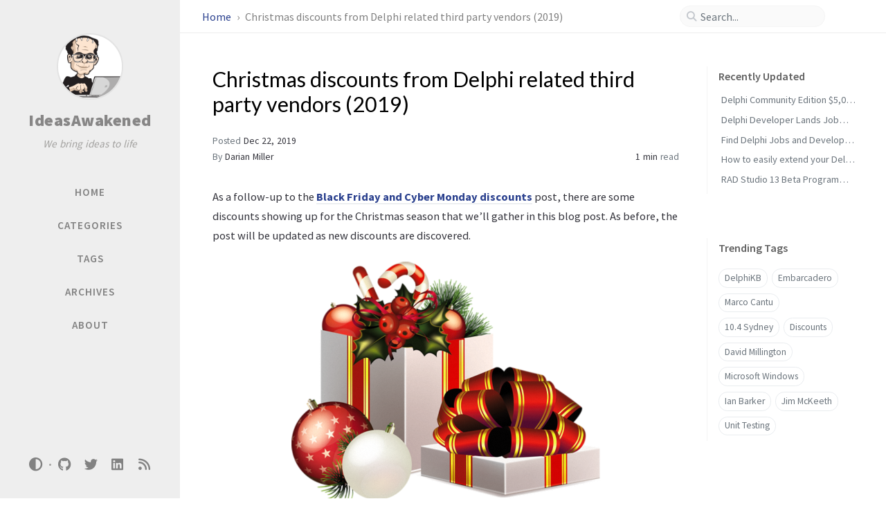

--- FILE ---
content_type: text/html; charset=utf-8
request_url: https://ideasawakened.com/post/christmas-discounts-from-delphi-related-third-party-vendors
body_size: 6994
content:
<!doctype html><html lang="en" ><head><meta http-equiv="Content-Type" content="text/html; charset=UTF-8"><meta name="theme-color" media="(prefers-color-scheme: light)" content="#f7f7f7"><meta name="theme-color" media="(prefers-color-scheme: dark)" content="#1b1b1e"><meta name="apple-mobile-web-app-capable" content="yes"><meta name="apple-mobile-web-app-status-bar-style" content="black-translucent"><meta name="viewport" content="width=device-width, user-scalable=no initial-scale=1, shrink-to-fit=no, viewport-fit=cover" ><meta name="generator" content="Jekyll v4.4.1" /><meta property="og:title" content="Christmas discounts from Delphi related third party vendors (2019)" /><meta property="og:locale" content="en" /><meta name="description" content="Discounts for the Christmas season on Delphi related tools and components." /><meta property="og:description" content="Discounts for the Christmas season on Delphi related tools and components." /><link rel="canonical" href="https://ideasawakened.github.io/post/christmas-discounts-from-delphi-related-third-party-vendors" /><meta property="og:url" content="https://ideasawakened.github.io/post/christmas-discounts-from-delphi-related-third-party-vendors" /><meta property="og:site_name" content="IdeasAwakened" /><meta property="og:image" content="https://ideasawakened.github.io/assets/blog/CleanPNG/ChristmasPresents-square.png" /><meta property="og:type" content="article" /><meta property="article:published_time" content="2019-12-22T06:00:00-06:00" /><meta name="twitter:card" content="summary" /><meta property="twitter:image" content="https://ideasawakened.github.io/assets/blog/CleanPNG/ChristmasPresents-square.png" /><meta property="twitter:title" content="Christmas discounts from Delphi related third party vendors (2019)" /><meta name="twitter:site" content="@ideasawakened" /> <script type="application/ld+json"> {"@context":"https://schema.org","@type":"BlogPosting","dateModified":"2019-12-22T06:00:00-06:00","datePublished":"2019-12-22T06:00:00-06:00","description":"Discounts for the Christmas season on Delphi related tools and components.","headline":"Christmas discounts from Delphi related third party vendors (2019)","image":"https://ideasawakened.github.io/assets/blog/CleanPNG/ChristmasPresents-square.png","mainEntityOfPage":{"@type":"WebPage","@id":"https://ideasawakened.github.io/post/christmas-discounts-from-delphi-related-third-party-vendors"},"url":"https://ideasawakened.github.io/post/christmas-discounts-from-delphi-related-third-party-vendors"}</script><title>Christmas discounts from Delphi related third party vendors (2019) | IdeasAwakened</title><link rel="apple-touch-icon" sizes="180x180" href="/assets/img/favicons/apple-touch-icon.png"><link rel="icon" type="image/png" sizes="32x32" href="/assets/img/favicons/favicon-32x32.png"><link rel="icon" type="image/png" sizes="16x16" href="/assets/img/favicons/favicon-16x16.png"><link rel="manifest" href="/assets/img/favicons/site.webmanifest"><link rel="shortcut icon" href="/assets/img/favicons/favicon.ico"><meta name="apple-mobile-web-app-title" content="IdeasAwakened"><meta name="application-name" content="IdeasAwakened"><meta name="msapplication-TileColor" content="#da532c"><meta name="msapplication-config" content="/assets/img/favicons/browserconfig.xml"><meta name="theme-color" content="#ffffff"><link rel="preconnect" href="https://fonts.googleapis.com" ><link rel="dns-prefetch" href="https://fonts.googleapis.com" ><link rel="preconnect" href="https://fonts.gstatic.com" crossorigin><link rel="dns-prefetch" href="https://fonts.gstatic.com" crossorigin><link rel="preconnect" href="https://fonts.googleapis.com" ><link rel="dns-prefetch" href="https://fonts.googleapis.com" ><link rel="preconnect" href="https://cdn.jsdelivr.net" ><link rel="dns-prefetch" href="https://cdn.jsdelivr.net" ><link rel="stylesheet" href="https://fonts.googleapis.com/css2?family=Lato&family=Source+Sans+Pro:wght@400;600;700;900&display=swap"> <script async src="https://www.googletagmanager.com/gtag/js?id=G-HXM6JXMHXM"></script> <script> window.dataLayer = window.dataLayer || []; function gtag(){dataLayer.push(arguments);} gtag('js', new Date()); gtag('config', 'G-HXM6JXMHXM'); </script><link rel="stylesheet" href="https://cdn.jsdelivr.net/npm/bootstrap@4.6.2/dist/css/bootstrap.min.css"><link rel="stylesheet" href="https://cdn.jsdelivr.net/npm/@fortawesome/fontawesome-free@6.2.1/css/all.min.css"><link rel="stylesheet" href="/assets/css/style.css"><link rel="stylesheet" href="https://cdn.jsdelivr.net/npm/tocbot@4.20.1/dist/tocbot.min.css"><link rel="stylesheet" href="https://cdn.jsdelivr.net/npm/magnific-popup@1.1.0/dist/magnific-popup.min.css"> <script src="https://cdn.jsdelivr.net/npm/jquery@3.6.1/dist/jquery.min.js"></script> <script type="text/javascript"> class ModeToggle { static get MODE_KEY() { return "mode"; } static get MODE_ATTR() { return "data-mode"; } static get DARK_MODE() { return "dark"; } static get LIGHT_MODE() { return "light"; } static get ID() { return "mode-toggle"; } constructor() { if (this.hasMode) { if (this.isDarkMode) { if (!this.isSysDarkPrefer) { this.setDark(); } } else { if (this.isSysDarkPrefer) { this.setLight(); } } } let self = this; /* always follow the system prefers */ this.sysDarkPrefers.addEventListener('change', () => { if (self.hasMode) { if (self.isDarkMode) { if (!self.isSysDarkPrefer) { self.setDark(); } } else { if (self.isSysDarkPrefer) { self.setLight(); } } self.clearMode(); } self.notify(); }); } /* constructor() */ get sysDarkPrefers() { return window.matchMedia("(prefers-color-scheme: dark)"); } get isSysDarkPrefer() { return this.sysDarkPrefers.matches; } get isDarkMode() { return this.mode === ModeToggle.DARK_MODE; } get isLightMode() { return this.mode === ModeToggle.LIGHT_MODE; } get hasMode() { return this.mode != null; } get mode() { return sessionStorage.getItem(ModeToggle.MODE_KEY); } /* get the current mode on screen */ get modeStatus() { if (this.isDarkMode || (!this.hasMode && this.isSysDarkPrefer)) { return ModeToggle.DARK_MODE; } else { return ModeToggle.LIGHT_MODE; } } setDark() { $('html').attr(ModeToggle.MODE_ATTR, ModeToggle.DARK_MODE); sessionStorage.setItem(ModeToggle.MODE_KEY, ModeToggle.DARK_MODE); } setLight() { $('html').attr(ModeToggle.MODE_ATTR, ModeToggle.LIGHT_MODE); sessionStorage.setItem(ModeToggle.MODE_KEY, ModeToggle.LIGHT_MODE); } clearMode() { $('html').removeAttr(ModeToggle.MODE_ATTR); sessionStorage.removeItem(ModeToggle.MODE_KEY); } /* Notify another plugins that the theme mode has changed */ notify() { window.postMessage({ direction: ModeToggle.ID, message: this.modeStatus }, "*"); } flipMode() { if (this.hasMode) { if (this.isSysDarkPrefer) { if (this.isLightMode) { this.clearMode(); } else { this.setLight(); } } else { if (this.isDarkMode) { this.clearMode(); } else { this.setDark(); } } } else { if (this.isSysDarkPrefer) { this.setLight(); } else { this.setDark(); } } this.notify(); } /* flipMode() */ } /* ModeToggle */ const modeToggle = new ModeToggle(); </script><body data-topbar-visible="true"><div id="sidebar" class="d-flex flex-column align-items-end"><div class="profile-wrapper text-center"><div id="avatar"> <a href="/" class="mx-auto"> <img src="/assets/img/avatar.png" alt="avatar" onerror="this.style.display='none'"> </a></div><div class="site-title"> <a href="/">IdeasAwakened</a></div><div class="site-subtitle font-italic">We bring ideas to life</div></div><ul class="w-100"><li class="nav-item"> <a href="/" class="nav-link"> <i class="fa-fw fas fa-home ml-xl-3 mr-xl-3 unloaded"></i> <span>HOME</span> </a><li class="nav-item"> <a href="/categories/" class="nav-link"> <i class="fa-fw fas fa-stream ml-xl-3 mr-xl-3 unloaded"></i> <span>CATEGORIES</span> </a><li class="nav-item"> <a href="/tags/" class="nav-link"> <i class="fa-fw fas fa-tag ml-xl-3 mr-xl-3 unloaded"></i> <span>TAGS</span> </a><li class="nav-item"> <a href="/archives/" class="nav-link"> <i class="fa-fw fas fa-archive ml-xl-3 mr-xl-3 unloaded"></i> <span>ARCHIVES</span> </a><li class="nav-item"> <a href="/about/" class="nav-link"> <i class="fa-fw fas fa-info-circle ml-xl-3 mr-xl-3 unloaded"></i> <span>ABOUT</span> </a></ul><div class="sidebar-bottom mt-auto d-flex flex-wrap justify-content-center align-items-center"> <button class="mode-toggle btn" aria-label="Switch Mode"> <i class="fas fa-adjust"></i> </button> <span class="icon-border"></span> <a href="https://github.com/ideasawakened" aria-label="github" target="_blank" rel="noopener noreferrer" > <i class="fab fa-github"></i> </a> <a href="https://twitter.com/ideasawakened" aria-label="twitter" target="_blank" rel="noopener noreferrer" > <i class="fab fa-twitter"></i> </a> <a href="https://www.linkedin.com/company/ideasawakened" aria-label="linkedin" target="_blank" rel="noopener noreferrer" > <i class="fab fa-linkedin"></i> </a> <a href="/blog-feed.xml" aria-label="rss" > <i class="fas fa-rss"></i> </a></div></div><div id="topbar-wrapper"><div id="topbar" class="container d-flex align-items-center justify-content-between h-100 pl-3 pr-3 pl-md-4 pr-md-4"> <span id="breadcrumb"> <span> <a href="/"> Home </a> </span> <span>Christmas discounts from Delphi related third party vendors (2019)</span> </span> <i id="sidebar-trigger" class="fas fa-bars fa-fw"></i><div id="topbar-title"> Post</div><i id="search-trigger" class="fas fa-search fa-fw"></i> <span id="search-wrapper" class="align-items-center"> <i class="fas fa-search fa-fw"></i> <input class="form-control" id="search-input" type="search" aria-label="search" autocomplete="off" placeholder="Search..." > </span> <span id="search-cancel">Cancel</span></div></div><div id="main-wrapper" class="d-flex justify-content-center"><div id="main" class="container pl-xl-4 pr-xl-4"><div class="row"><div id="core-wrapper" class="col-12 col-lg-11 col-xl-9 pr-xl-4"><div class="post pl-1 pr-1 pl-md-2 pr-md-2"><h1 data-toc-skip>Christmas discounts from Delphi related third party vendors (2019)</h1><div class="post-meta text-muted"> <span> Posted <em class="" data-ts="1577016000" data-df="MMM DD, YYYY" data-toggle="tooltip" data-placement="bottom" > Dec 22, 2019 </em> </span><div class="d-flex justify-content-between"> <span> By <em> <a href="https://twitter.com/IdeasAwakened">Darian Miller</a> </em> </span><div> <span class="readtime" data-toggle="tooltip" data-placement="bottom" title="252 words" > <em>1 min</em> read</span></div></div></div><div class="post-content"><p>As a follow-up to the <a href="https://www.ideasawakened.com/post/black-friday-discounts-from-delphi-related-third-party-vendors"><strong>Black Friday and Cyber Monday discounts</strong></a> post, there are some discounts showing up for the Christmas season that we’ll gather in this blog post. As before, the post will be updated as new discounts are discovered.</p><p><a href="/assets/blog/CleanPNG/ChristmasPresents.png" class="popup img-link "><img data-src="/assets/blog/CleanPNG/ChristmasPresents.png" alt="Christmas Presents image" class="lazyload" data-proofer-ignore></a></p><ul><li><p><a href="https://www.blaisepascalmagazine.eu/product/christmas-offer-2019"><strong>Blaise Pascal Maagazine - Special Christmas offer</strong></a> - Subscription (Download) 1 year - Library of all Magazines on the famous credit card USB Stick Issues 1- 82 on USB Stick. - Book (PDF) from <strong>David Dirkse</strong> about Computer Graphics Math and Games including 50 examples - Book (PDF) Learning how to program in Lazarus (Pascal) in 20 lessons. Including extended special version of Lazarus - Book (PDF) Lazarus Handbook Pre-sales All together now: <strong>€100</strong> ex vat - Normal value <strong>€240</strong> Offer good until 2019-12-31</p><li><p><a href="https://www.nsoftware.com/subscriptions/"><strong>nSoftware Red Carpet Subscription</strong></a> 20% off any purchase with discount code: <strong>READYFOR2020</strong> Offer good until 2019-12-31</p><li><p><a href="http://www.bergsoft.net/en-us/products"><strong>Bergsoft NextSuite</strong></a> Christmas sale 35% discount on VCL components - as <a href="https://community.idera.com/developer-tools/general-development/f/getit-and-third-party/70963/ann-christmas-35-discount-on-nextsuite-grid-dbgrid-objectinspector"><strong>posted by Bojan Nikolic</strong></a> from Bergsoft. Discount code: <strong>CHRISTMAS</strong></p><li><p><a href="https://www.packtpub.com/"><strong>PacktPub</strong></a> has most all e-books and videos at <strong>$5 each</strong> for a special Chrismas sale Here are a few Delphi-related titles: - <a href="https://www.packtpub.com/application-development/delphi-programming-projects"><strong>Delphi Programming Projects</strong></a> from <strong>William Duarte</strong> - <a href="https://www.packtpub.com/application-development/delphi-cookbook-third-edition"><strong>Delphi Cookbook - Third Edition</strong></a> from <strong>Daniele Teti</strong> - <a href="https://www.packtpub.com/application-development/delphi-high-performance"><strong>Delphi High Performance</strong></a> from <strong>Primož Gabrijelčič</strong> - <a href="https://www.packtpub.com/application-development/hands-design-patterns-delphi"><strong>Hands-On Design Patterns with Delphi</strong></a> from <strong>Primož Gabrijelčič</strong></p><li><p><a href="https://www.clevercomponents.com/order/"><strong>CleverComponents</strong></a> has a 20% off Christmas special with discount code: <strong>NY2020</strong> Offer ends 2020-01-10</p></ul><p>Also, Embarcadero has a <a href="https://www.embarcadero.com/radoffer"><strong>special offers page</strong></a> which currently lists RAD Studio at 10% off Professional, 20% off Enterprise and 25% off Architect editions.</p></div><div class="post-meta"><hr><h6 data-toc-skip id="DelphiCommunities">Connect with other Delphi Developers online!</h6><div><p>Come join our <a href="https://t.me/delphidevelopers"><strong>Delphi Developer Group on Telegram</strong></a> which has grown to over 1,600 members and is a great place to ask/answer Delphi related questions in a live-chat style interface. If you prefer Slack, join us on the <a href="https://join.slack.com/t/delphiprogrammers/shared_invite/zt-plo1a2jr-xaLr7nuzakcgBTi2Ex5Thg"><strong>Delphi Programmers Slack Channel</strong></a> which has grown to over 550 members and is mostly used for private member-to-member messaging. And because we believe in choice, you even join us on the <a href="https://discord.gg/jYDhhcaAyx"><strong>Delphi Programmers Discord Server</strong></a> where we have over 1,000 members.</p><p>You can also reach me directly on <a href="https://twitter.com/ideasawakened"><strong>Twitter</strong></a> (600+ followers) or <a href="https://www.linkedin.com/in/darianm/"><strong>LinkedIn</strong></a> (6,000+ connections.) For an old-school message board, one of the best is the <a href="https://en.delphipraxis.net/"><strong>Delphi-PRAXiS international forum</strong></a></p></div></div><div class="post-tail-wrapper text-muted"><div class="post-meta mb-3"> <i class="far fa-folder-open fa-fw mr-1"></i> <a href='/categories/tooling/'>Tooling</a>, <a href='/categories/discounts/'>Discounts</a></div><div class="post-tags"> <i class="fa fa-tags fa-fw mr-1"></i> <a href="/tags/discounts/" class="post-tag no-text-decoration" >Discounts</a> <a href="/tags/blaise-pascal-magazine/" class="post-tag no-text-decoration" >Blaise Pascal Magazine</a> <a href="/tags/nsoftware/" class="post-tag no-text-decoration" >nSoftware</a> <a href="/tags/bergsoft/" class="post-tag no-text-decoration" >Bergsoft</a> <a href="/tags/clevercomponents/" class="post-tag no-text-decoration" >CleverComponents</a> <a href="/tags/embarcadero/" class="post-tag no-text-decoration" >Embarcadero</a></div><div class="post-tail-bottom d-flex justify-content-between align-items-center mt-3 pt-5 pb-2"><div class="share-wrapper"> <span class="share-label text-muted mr-1">Share</span> <span class="share-icons"> <a href="https://twitter.com/intent/tweet?text=Christmas%20discounts%20from%20Delphi%20related%20third%20party%20vendors%20(2019)%20-%20IdeasAwakened&url=https%3A%2F%2Fideasawakened.github.io%2Fpost%2Fchristmas-discounts-from-delphi-related-third-party-vendors" data-toggle="tooltip" data-placement="top" title="Twitter" target="_blank" rel="noopener" aria-label="Twitter" > <i class="fa-fw fab fa-twitter"></i> </a> <a href="https://www.facebook.com/sharer/sharer.php?title=Christmas%20discounts%20from%20Delphi%20related%20third%20party%20vendors%20(2019)%20-%20IdeasAwakened&u=https%3A%2F%2Fideasawakened.github.io%2Fpost%2Fchristmas-discounts-from-delphi-related-third-party-vendors" data-toggle="tooltip" data-placement="top" title="Facebook" target="_blank" rel="noopener" aria-label="Facebook" > <i class="fa-fw fab fa-facebook-square"></i> </a> <a href="https://t.me/share/url?url=https%3A%2F%2Fideasawakened.github.io%2Fpost%2Fchristmas-discounts-from-delphi-related-third-party-vendors&text=Christmas%20discounts%20from%20Delphi%20related%20third%20party%20vendors%20(2019)%20-%20IdeasAwakened" data-toggle="tooltip" data-placement="top" title="Telegram" target="_blank" rel="noopener" aria-label="Telegram" > <i class="fa-fw fab fa-telegram"></i> </a> <i id="copy-link" class="fa-fw fas fa-link small" data-toggle="tooltip" data-placement="top" title="Copy link" data-title-succeed="Link copied successfully!" > </i> </span></div></div></div></div></div><div id="panel-wrapper" class="col-xl-3 pl-2 text-muted"><div class="access"><div id="access-lastmod" class="post"><div class="panel-heading">Recently Updated</div><ul class="post-content pl-0 pb-1 ml-1 mt-2"><li> <a href="/post/delphi-community-edition-5000-revenue-limit-explained">Delphi Community Edition $5,000 Revenue Limit Explained (What Actually Counts)</a><li> <a href="/post/embarcadero-job-hub-success">Delphi Developer Lands Job Leads Through Embarcadero Job Hub</a><li> <a href="/post/embarcadero-job-hub">Find Delphi Jobs and Developers with Embarcadero's New Job Hub</a><li> <a href="/post/How-To-Easily-Extend-your-Delphi-Community-Edition-License">How to easily extend your Delphi Community Edition License</a><li> <a href="/post/Join-The-RAD-Studio-13-Beta-Program-Today">RAD Studio 13 Beta Program Now Open To Update Subscription Customers</a></ul></div><div id="access-tags"><div class="panel-heading">Trending Tags</div><div class="d-flex flex-wrap mt-3 mb-1 mr-3"> <a class="post-tag" href="/tags/delphikb/">DelphiKB</a> <a class="post-tag" href="/tags/embarcadero/">Embarcadero</a> <a class="post-tag" href="/tags/marco-cantu/">Marco Cantu</a> <a class="post-tag" href="/tags/10-4-sydney/">10.4 Sydney</a> <a class="post-tag" href="/tags/discounts/">Discounts</a> <a class="post-tag" href="/tags/david-millington/">David Millington</a> <a class="post-tag" href="/tags/microsoft-windows/">Microsoft Windows</a> <a class="post-tag" href="/tags/ian-barker/">Ian Barker</a> <a class="post-tag" href="/tags/jim-mckeeth/">Jim McKeeth</a> <a class="post-tag" href="/tags/unit-testing/">Unit Testing</a></div></div></div></div></div><div class="row"><div id="tail-wrapper" class="col-12 col-lg-11 col-xl-9 pl-3 pr-3 pr-xl-4 mt-5"><div id="related-posts" class="mb-2 mb-sm-4"><h3 class="pt-2 mb-4 ml-1" data-toc-skip > Further Reading</h3><div class="card-deck mb-4"><div class="card"> <a href="/post/black-friday-discounts-from-delphi-related-third-party-vendors"><div class="card-body"> <em class="small" data-ts="1574769600" data-df="MMM DD YYYY" > 26/11/2019 </em><h3 class="pt-0 mt-1 mb-3" data-toc-skip>Black Friday discounts from Delphi related third party vendors (2019)</h3><div class="text-muted small"><p> There are some discounts appearing for the upcoming shopping weekend. Below are a few and this blog post will be updated if more are discovered. Aquafold has a special 20% Cyber Monday sal...</p></div></div></a></div><div class="card"> <a href="/post/black-friday-discounts-for-2020-from-delphi-related-third-party-vendors"><div class="card-body"> <em class="small" data-ts="1605787200" data-df="MMM DD YYYY" > 19/11/2020 </em><h3 class="pt-0 mt-1 mb-3" data-toc-skip>Black Friday discounts for 2020 from Delphi related third party vendors (2020)</h3><div class="text-muted small"><p> As a follow-up to last year’s post on Black Friday and Cyber Monday discounts, this is the current set of known offerings. This blog post will be updated as more discounts are discovered, so check ...</p></div></div></a></div><div class="card"> <a href="/post/community-edition-upgrade-offer-up-to-55-savings"><div class="card-body"> <em class="small" data-ts="1580299200" data-df="MMM DD YYYY" > 29/01/2020 </em><h3 class="pt-0 mt-1 mb-3" data-toc-skip>Community Edition upgrade offer - up to 55% savings</h3><div class="text-muted small"><p> If you are using the Community Edition of RAD Studio, then you may be interested in this offer with up to 55% of savings. Note: I am not associated with Embarcadero sales, nor do I get a commissio...</p></div></div></a></div></div></div><div class="post-navigation d-flex justify-content-between"> <a href="/post/libcurl-and-delphi" class="btn btn-outline-primary" prompt="Older" ><p>libcurl and Delphi</p></a> <a href="/post/code-count-badges-for-your-github-repositories" class="btn btn-outline-primary" prompt="Newer" ><p>Code count badges for your GitHub repositories</p></a></div></div></div></div><div id="search-result-wrapper" class="d-flex justify-content-center unloaded"><div class="col-12 col-sm-11 post-content"><div id="search-hints"><div id="access-tags"><div class="panel-heading">Trending Tags</div><div class="d-flex flex-wrap mt-3 mb-1 mr-3"> <a class="post-tag" href="/tags/delphikb/">DelphiKB</a> <a class="post-tag" href="/tags/embarcadero/">Embarcadero</a> <a class="post-tag" href="/tags/marco-cantu/">Marco Cantu</a> <a class="post-tag" href="/tags/10-4-sydney/">10.4 Sydney</a> <a class="post-tag" href="/tags/discounts/">Discounts</a> <a class="post-tag" href="/tags/david-millington/">David Millington</a> <a class="post-tag" href="/tags/microsoft-windows/">Microsoft Windows</a> <a class="post-tag" href="/tags/ian-barker/">Ian Barker</a> <a class="post-tag" href="/tags/jim-mckeeth/">Jim McKeeth</a> <a class="post-tag" href="/tags/unit-testing/">Unit Testing</a></div></div></div><div id="search-results" class="d-flex flex-wrap justify-content-center text-muted mt-3"></div></div></div></div><footer><div class="container pl-lg-4 pr-lg-4"><div class="d-flex justify-content-between align-items-center text-muted ml-md-3 mr-md-3"><div class="footer-left"><p class="mb-0"> © 2026 <a href="https://twitter.com/IdeasAwakened">Darian Miller</a>. <span data-toggle="tooltip" data-placement="top" title="Except where otherwise noted, the blog posts on this site are licensed under the Creative Commons Attribution 4.0 International (CC BY 4.0) License by the author." >Some rights reserved.</span></p></div><div class="footer-right"><p class="mb-0"></p></div></div></div></footer><div id="mask"></div><a id="back-to-top" href="#" aria-label="back-to-top" class="btn btn-lg btn-box-shadow" role="button"> <i class="fas fa-angle-up"></i> </a> <script src="https://cdn.jsdelivr.net/npm/simple-jekyll-search@1.10.0/dest/simple-jekyll-search.min.js"></script> <script> SimpleJekyllSearch({ searchInput: document.getElementById('search-input'), resultsContainer: document.getElementById('search-results'), json: '/assets/js/data/search.json', searchResultTemplate: '<div class="pl-1 pr-1 pl-sm-2 pr-sm-2 pl-lg-4 pr-lg-4 pl-xl-0 pr-xl-0"> <a href="{url}">{title}</a><div class="post-meta d-flex flex-column flex-sm-row text-muted mt-1 mb-1"> {categories} {tags}</div><p>{snippet}</p></div>', noResultsText: '<p class="mt-5"></p>', templateMiddleware: function(prop, value, template) { if (prop === 'categories') { if (value === '') { return `${value}`; } else { return `<div class="mr-sm-4"><i class="far fa-folder fa-fw"></i>${value}</div>`; } } if (prop === 'tags') { if (value === '') { return `${value}`; } else { return `<div><i class="fa fa-tag fa-fw"></i>${value}</div>`; } } } }); </script> <script src="https://cdn.jsdelivr.net/combine/npm/magnific-popup@1.1.0/dist/jquery.magnific-popup.min.js,npm/lazysizes@5.3.2/lazysizes.min.js,npm/clipboard@2.0.11/dist/clipboard.min.js"></script> <script src="https://cdn.jsdelivr.net/combine/npm/dayjs@1.11.6/dayjs.min.js,npm/dayjs@1.11.6/locale/en.min.js,npm/dayjs@1.11.6/plugin/relativeTime.min.js,npm/dayjs@1.11.6/plugin/localizedFormat.min.js"></script> <script defer src="/assets/js/dist/post.min.js"></script> <script src="https://cdn.jsdelivr.net/npm/bootstrap@4.6.2/dist/js/bootstrap.bundle.min.js"></script> <script defer src="/unregister.js"></script> <script> function external_new_window() { for(var c = document.getElementsByTagName("a"), a = 0;a < c.length;a++) { var b = c[a]; if(b.getAttribute("href") && b.hostname !== location.hostname) { b.target = "_blank"; b.rel = "noopener"; } } } external_new_window(); </script>
